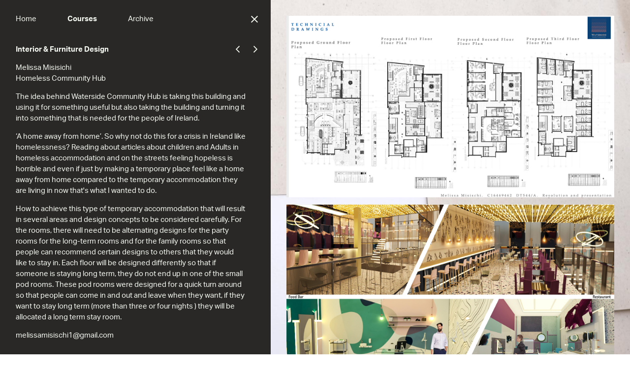

--- FILE ---
content_type: text/html
request_url: https://gradx.ie/2020/courses/interior-and-furniture-design/melissa-misisichi/homeless-community-hub/index.html
body_size: 6472
content:
<!doctype html>
<html lang="en-GB">
<head> 
<!--<base href="https://dscax.com/">--><!--[if lte IE 6]></base><![endif]-->
	<meta charset="utf-8">
    <meta http-equiv="x-ua-compatible" content="ie=edge">
	
	<title>Dublin School of Creative Arts | Homeless Community Hub</title>

	<meta name="description" content="The idea behind Waterside Community Hub is taking this building and using it for something useful but also taking the building and turning it into something that is needed for the people of Ireland." /> 
  
  <link rel="stylesheet" href="https://use.typekit.net/zfx2lfb.css">
	<link rel="stylesheet" href="../../../../themes/dscax2020/css/layout%EF%B9%96v32.css">

    <link rel="shortcut icon" href="../../../../themes/dscax2020/images/favicon.ico">
    <link rel="apple-touch-icon" href="../../../../themes/dscax2020/images/apple-touch-icon.png">
    
    <meta name="viewport" content="width=device-width, initial-scale=1">
    
    
	<meta property="og:image" content="https://dscax.com/themes/dscax2020/images/ogimage2020.png" />
	<meta property="og:image:secure_url" content="https://dscax.com/themes/dscax2020/images/ogimage2020.png" />


<meta property="og:image:type" content="image" />
<meta property="og:image:width" content="1200" />

<meta property="og:title" content="Dublin School of Creative Arts | Homeless Community Hub" />

<meta property="og:description" content="The idea behind Waterside Community Hub is taking this building and using it for something useful but also taking the building and turning it into something that is needed for the people of Ireland. ‘A home away from home’." />
    
    <script type="text/javascript" src="../../../../themes/dscax2020/javascript/min/custom-min%EF%B9%96v31.js"></script>
    
<!-- ======================================== Google Analytics Code -->
<!-- Global site tag (gtag.js) - Google Analytics -->
<script async="" src="https://www.googletagmanager.com/gtag/js?id=UA-118965446-2"></script><script>
  window.dataLayer = window.dataLayer || [];
  function gtag(){dataLayer.push(arguments);}
  gtag('js', new Date());

  gtag('config', 'UA-118965446-2');
</script>
<!-- ======================================== End of Google analytics code -->

</head>
	
<body class="homeless-community-hub fitvid" id="top">

<div class="sidebar active">

<div class="openclose ProjectPage" aria-hidden="true"></div>

<nav class="mainnav">
  
  
<!--   If real homepage -->
    
      
      <a href="../../../../home2.html" title="Home" class="topnav showhome link">Home</a>
      
    
 
  
  
<!--   If real homepage -->
    
      
      <a href="../../../index.html" title="Courses" class="topnav showcourses section">Courses</a>
      
    
 
  
  
<!--   If real homepage -->
    
      
      <a href="/archive" title="Archive" class="topnav link">Archive</a>
      
    
 
  
</nav><!-- end of topnav div -->


<!-- HOME -->
<article class="sidemain home">
  
  <section class="homecontent">
  <p>This year’s exhibition is different. As graduates, we have had to adapt to new and challenging circumstances. Moving to an online environment, we had to think of alternate ways to make our Graduate Exhibition come to life. In its translation into a digital space, the very real and tactile nature of the work we produce is obscured. In our daily lives, there is a sense of human and material touch which is equally obscured. Working from home, graduates are in a new environment. Their creative output extends into their domestic lives as their studies come to a close. It is the parallel between the materiality of our work and the absence of the sense touch that frames this year’s Graduate Exhibition.</p><p>This website presents the work of 102 graduating students from the TU Dublin School of Creative Arts, School of Mechanical and Design Engineering and School of Media. The exhibition represents the culmination of years of full-time study and gives our students the opportunity to showcase the results of their imagination, hard work, and creative skills.</p><p>Identity by <a href="../../../visual-communication/joana-ferreira/dust/index.html">Joana Ferreira</a>, <a href="../../../visual-communication/hugh-kavanagh/an-gheabhrog/index.html">Hugh Kavanagh</a>, <a href="../../../visual-communication/eva-martin/breaking-up-is-never-easy/index.html">Eva Martin</a>, <a href="../../../visual-communication/ben-nagle/greta-thunberg/index.html">Ben Nagle</a>.</p><p><a href="https://www.dit.ie/creativearts/" target="_blank">TU Dublin School of Creative Arts</a><br><a href="https://www.dit.ie/mechanicalanddesignengineering/" target="_blank">TU Dublin School of Mechanical and Design Engineering</a><br><a href="https://www.dit.ie/schoolofmedia/" target="_blank">TU Dublin School of Media</a></p>
  <footer class="homebase"></footer> 
  </section>
  
  
  
  <script>
  // show relevant nav on click
  $(".showhome").click(function(){ 
      $('.topnav').removeClass('selected');
      $(this).addClass('selected');
      $('.sidemain').removeClass('show');
      $('.home').addClass('show');
   });
	 </script>
  
</article>


<!-- MAIN COURSES PAGE -->
<nav class="sidemain courses">
  
    
    <a class="showcontemporary-visual-culture link">Contemporary Visual Culture</a>
    
    <a class="showcreative-and-cultural-industries link">Creative &amp; Cultural Industries</a>
    
    <a class="showfine-art link">Fine Art</a>
    
    <a class="showinterior-and-furniture-design section">Interior &amp; Furniture Design</a>
    
    <a class="showphotography link">Photography</a>
    
    <a class="showproduct-design link">Product Design</a>
    
    <a class="showvisual-art-sherkin link">Visual Art (Sherkin Island)</a>
    
    <a class="showvisual-communication link">Visual Communication</a>
    
    <a class="showvisual-merchandising link">Visual Merchandising</a>
    <!-- End of loop Children -->
    <script>
        // show relevant nav on click
        $(".showcourses").click(function(){ 
          $('.topnav').removeClass('selected');
          $(this).addClass('selected');
            $('.sidemain').removeClass('show');
            $('.courses').addClass('show');
  	      });
	      </script>
  
</nav>



  <!-- Individual Courses -->
  
    
      <nav class="sidemain contemporary-visual-culture">
        <h2>Contemporary Visual Culture</h2>
        
        <a href="../../../contemporary-visual-culture/roisin-cahill/text-based-project/index.html" class="link">Roisin  Cahill </a>
        
        <a href="../../../contemporary-visual-culture/joanna-galligan/promiscuous-girl/index.html" class="link">Joanna Galligan</a>
        
        <a href="../../../contemporary-visual-culture/aislinn-purcell/if-walls-could-talk-a-night-in-dublin-analysis-through-the-street-art-lens/index.html" class="link">Aislinn  Purcell </a>
        
        <a href="../../../contemporary-visual-culture/sadbh-scully/making-it-as-an-activist-craftivism-as-a-form-of-protestnew-project-page/index.html" class="link">Sadbh  Scully </a>
        
        <a href="../../../contemporary-visual-culture/imogen-sweeney/talking-points/index.html" class="link">Imogen Sweeney</a>
        <!-- End of loop Children -->
      </nav>
      <script>
        // show relevant nav on click
        $(".showcontemporary-visual-culture").click(function(){ 
            $('.sidemain').removeClass('show');
            $('.contemporary-visual-culture').addClass('show');
  	      });
	      </script>
    
      <nav class="sidemain creative-and-cultural-industries">
        <h2>Creative &amp; Cultural Industries</h2>
        
        <a href="../../../creative-and-cultural-industries/kate-burke/cultural-artefacts/index.html" class="link">Kate Burke</a>
        
        <a href="../../../creative-and-cultural-industries/emma-carroll/punk-style-what-happens-when-an-ethos-becomes-a-look/index.html" class="link">Emma Carroll</a>
        
        <a href="../../../creative-and-cultural-industries/lauren-ray/irish-music-festivals-in-the-21st-century/index.html" class="link">Lauren Ray</a>
        <!-- End of loop Children -->
      </nav>
      <script>
        // show relevant nav on click
        $(".showcreative-and-cultural-industries").click(function(){ 
            $('.sidemain').removeClass('show');
            $('.creative-and-cultural-industries').addClass('show');
  	      });
	      </script>
    
      <nav class="sidemain fine-art">
        <h2>Fine Art</h2>
        
        <a href="../../../fine-art/mohamed-taha/memories-in-landscape/index.html" class="link">Mohamed Taha</a>
        
        <a href="../../../fine-art/michelle-malone/summer-project/index.html" class="link">Michelle Malone</a>
        
        <a href="../../../fine-art/megan-maguire/figures-from-photojournalism-and-advertising-in-national-geographic/index.html" class="link">Megan Maguire</a>
        
        <a href="../../../fine-art/beata-blaszczok/hidden-beauty-of-plants/index.html" class="link">Beata Blaszczok</a>
        
        <a href="../../../fine-art/aj-higgins/we-will-bounce-back-until-then-stay-2m-apart/index.html" class="link">Aj Higgins</a>
        <!-- End of loop Children -->
      </nav>
      <script>
        // show relevant nav on click
        $(".showfine-art").click(function(){ 
            $('.sidemain').removeClass('show');
            $('.fine-art').addClass('show');
  	      });
	      </script>
    
      <nav class="sidemain interior-and-furniture-design">
        <h2>Interior &amp; Furniture Design</h2>
        
        <a href="../../niamh-connolly/alliance-apprenticeship-school/index.html" class="link">Niamh Connolly</a>
        
        <a href="../../jenna-hilton/turin-university-interior-design-thesis/index.html" class="link">Jenna Hilton</a>
        
        <a href="../../sandra-kapturkiewicz/the-restoration-hotel/index.html" class="link">Sandra Kapturkiewicz</a>
        
        <a href="../../ekaterine-khetaguri/strings-private-members-club/index.html" class="link">Ekaterine Khetaguri</a>
        
        <a href="../../fin-lau/sling-nesting-table/index.html" class="link">Fin Lau</a>
        
        <a href="../../patrycja-makowska/milan-living-complex/index.html" class="link">Patrycja Makowska</a>
        
        <a href="../../katarzyna-sandecka/loft-apartment/index.html" class="link">Katarzyna Sandecka</a>
        
        <a href="../../anna-skowron/inna-hotel/index.html" class="link">Anna Skowron</a>
        
        <a href="../../yasmin-sodeau/interior-design-of-an-arts-and-culture-centre/index.html" class="link">Yasmin Sodeau</a>
        
        <a href="../../anyamanee-thungsombat/serendipity-condo-hotel/index.html" class="link">Anyamanee Thungsombat</a>
        
        <a href="index.html" class="section">Melissa Misisichi</a>
        
        <a href="../../raymond-carter/life-cycle-thinking/index.html" class="link">Raymond Carter</a>
        <!-- End of loop Children -->
      </nav>
      <script>
        // show relevant nav on click
        $(".showinterior-and-furniture-design").click(function(){ 
            $('.sidemain').removeClass('show');
            $('.interior-and-furniture-design').addClass('show');
  	      });
	      </script>
    
      <nav class="sidemain photography">
        <h2>Photography</h2>
        
        <a href="../../../photography/eimear-bradley/macguffin/index.html" class="link">Eimear Bradley</a>
        
        <a href="../../../photography/tamara-gonzalez/performing-gender/index.html" class="link">Tamara Gonzalez</a>
        
        <a href="../../../photography/vincent-lillis/added-and-removed/index.html" class="link">Vincent  Lillis </a>
        
        <a href="../../../photography/christopher-synnott/internet-of-nothings/index.html" class="link">Christopher Synnott</a>
        
        <a href="../../../photography/izabela-szczutkowska/lets-take-the-wrong-way-home/index.html" class="link">Izabela  Szczutkowska </a>
        
        <a href="../../../photography/alyssa-talento/segregate/index.html" class="link">Alyssa  Talento </a>
        
        <a href="../../../photography/niamh-tiernan/help/index.html" class="link">Niamh Tiernan</a>
        
        <a href="../../../photography/aoife-tighe/burial/index.html" class="link">Aoife Tighe</a>
        <!-- End of loop Children -->
      </nav>
      <script>
        // show relevant nav on click
        $(".showphotography").click(function(){ 
            $('.sidemain').removeClass('show');
            $('.photography').addClass('show');
  	      });
	      </script>
    
      <nav class="sidemain product-design">
        <h2>Product Design</h2>
        
        <a href="../../../product-design/eimear-moore/therm/index.html" class="link">Eimear Moore</a>
        
        <a href="../../../product-design/adesope-adeniranye/it-starts-with-me/index.html" class="link">Adesope Adeniranye</a>
        
        <a href="../../../product-design/aoife-morrissey/kapiti/index.html" class="link">Aoife  Morrissey</a>
        
        <a href="../../../product-design/brian-richards/memo/index.html" class="link">Brian Richards</a>
        
        <a href="../../../product-design/ciaran-conlan/trail/index.html" class="link">Ciaran Conlan</a>
        
        <a href="../../../product-design/david-furlong/design-by/index.html" class="link">David Furlong</a>
        
        <a href="../../../product-design/eoghan-mulholland/how-are-your-hands/index.html" class="link">Eoghan Mulholland </a>
        
        <a href="../../../product-design/gearoid-cronin/core/index.html" class="link">Gearoid Cronin</a>
        
        <a href="../../../product-design/jennifer-henderson/a-project-based-on-accessibility-within-makeup-products/index.html" class="link">Jennifer Henderson</a>
        
        <a href="../../../product-design/luke-mcdonnell/allay/index.html" class="link">Luke Mcdonnell</a>
        
        <a href="../../../product-design/sarah-kavanagh/spot-it/index.html" class="link">Sarah  Kavanagh </a>
        
        <a href="../../../product-design/sean-flanagan/kneet-plus/index.html" class="link">Sean Flanagan</a>
        
        <a href="../../../product-design/vinh-truong/enso-the-guided-play-toolkit/index.html" class="link">Vinh Truong</a>
        <!-- End of loop Children -->
      </nav>
      <script>
        // show relevant nav on click
        $(".showproduct-design").click(function(){ 
            $('.sidemain').removeClass('show');
            $('.product-design').addClass('show');
  	      });
	      </script>
    
      <nav class="sidemain visual-art-sherkin">
        <h2>Visual Art (Sherkin Island)</h2>
        
        <a href="../../../visual-art-sherkin/deirdre-archbold/the-purposeful-resistance-of-my-throat/index.html" class="link">Deirdre Archbold</a>
        
        <a href="../../../visual-art-sherkin/ann-burns/network-a-mode-of-being/index.html" class="link">Ann Burns</a>
        
        <a href="../../../visual-art-sherkin/guy-dalton/doubles/index.html" class="link">Guy Dalton</a>
        
        <a href="../../../visual-art-sherkin/vicki-davis/emotional-knot/index.html" class="link">Vicki Davis</a>
        
        <a href="../../../visual-art-sherkin/margaret-flynn/driftwood-art/index.html" class="link">Margaret Flynn</a>
        
        <a href="../../../visual-art-sherkin/katie-nolan/do-you-see-what-i-mean/index.html" class="link">Katie Nolan</a>
        
        <a href="../../../visual-art-sherkin/sinead-mccormick/intangible-interconnections-2020/index.html" class="link">Sinead McCormick</a>
        
        <a href="../../../visual-art-sherkin/sylwia-migdal/in-the-blink-of-my-ear/index.html" class="link">Sylwia Migdal </a>
        
        <a href="../../../visual-art-sherkin/faye-sherriff/illud-sum-what-am-i/index.html" class="link">Faye Sherriff</a>
        
        <a href="../../../visual-art-sherkin/carole-dolan-weed/an-irrational-constant/index.html" class="link">Carole  Dolan Weed</a>
        <!-- End of loop Children -->
      </nav>
      <script>
        // show relevant nav on click
        $(".showvisual-art-sherkin").click(function(){ 
            $('.sidemain').removeClass('show');
            $('.visual-art-sherkin').addClass('show');
  	      });
	      </script>
    
      <nav class="sidemain visual-communication">
        <h2>Visual Communication</h2>
        
        <a href="../../../visual-communication/robert-adamson/one-the-bike-share-brand/index.html" class="link">Robert Adamson</a>
        
        <a href="../../../visual-communication/cliona-bray/innerself/index.html" class="link">Cliona Bray</a>
        
        <a href="../../../visual-communication/jonathan-barrett/an-illustrated-mixtape/index.html" class="link">Jonathan Barrett</a>
        
        <a href="../../../visual-communication/conor-chaney/bike-loop/index.html" class="link">Conor Chaney</a>
        
        <a href="../../../visual-communication/jack-craig/ordinary-man/index.html" class="link">Jack Craig</a>
        
        <a href="../../../visual-communication/daniel-deans/working-class-in-graphic-design/index.html" class="link">Daniel Deans</a>
        
        <a href="../../../visual-communication/niamh-dignam/doso/index.html" class="link">Niamh Dignam</a>
        
        <a href="../../../visual-communication/nadia-dzagmaidze/d-and-ad-typographic-notes-the-empowerment-of-music/index.html" class="link">Nadia Dzagmaidze</a>
        
        <a href="../../../visual-communication/joana-ferreira/dust/index.html" class="link">Joana Ferreira</a>
        
        <a href="../../../visual-communication/laura-ganter/no-wire-hangers-ever/index.html" class="link">Laura Ganter</a>
        
        <a href="../../../visual-communication/sam-geraghty/how-to-write-a-love-song/index.html" class="link">Sam Geraghty</a>
        
        <a href="../../../visual-communication/killian-gleeson/charging-flock-connecting-with-nature/index.html" class="link">Killian Gleeson</a>
        
        <a href="../../../visual-communication/kexin-huang/young-tea/index.html" class="link">Kexin Huang</a>
        
        <a href="../../../visual-communication/ciara-howard/never-too/index.html" class="link">Ciara Howard</a>
        
        <a href="../../../visual-communication/raha-jamal/arabizi/index.html" class="link">Raha Jamal</a>
        
        <a href="../../../visual-communication/hugh-kavanagh/an-gheabhrog/index.html" class="link">Hugh Kavanagh</a>
        
        <a href="../../../visual-communication/conor-maguidhir/where-love-lived/index.html" class="link">Conor Maguidhir</a>
        
        <a href="../../../visual-communication/eva-martin/breaking-up-is-never-easy/index.html" class="link">Eva Martin</a>
        
        <a href="../../../visual-communication/siobhan-mcgovern/migration/index.html" class="link">Siobhan McGovern</a>
        
        <a href="../../../visual-communication/luke-mcsweeney/creative-therapy/index.html" class="link">Luke McSweeney</a>
        
        <a href="../../../visual-communication/michelle-mcloughlin/strandhill-co-sligo/index.html" class="link">Michelle McLoughlin</a>
        
        <a href="../../../visual-communication/hannah-monaghan/idle-clothing/index.html" class="link">Hannah Monaghan</a>
        
        <a href="../../../visual-communication/sarah-murphy/think-independently-together/index.html" class="link">Sarah Murphy</a>
        
        <a href="../../../visual-communication/ben-nagle/greta-thunberg/index.html" class="link">Ben Nagle</a>
        
        <a href="../../../visual-communication/lisa-obrien/she-decides-to-play/index.html" class="link">Lisa O’Brien</a>
        
        <a href="../../../visual-communication/zoe-obyrne/nike-plus-excel/index.html" class="link">Zoe O’Byrne</a>
        
        <a href="../../../visual-communication/eve-ocallaghan/istd-climate-typo-action/index.html" class="link">Eve O’Callaghan</a>
        
        <a href="../../../visual-communication/princess-oconnor/smile-journey-an-orthodontic-service/index.html" class="link">Princess O’Connor</a>
        
        <a href="../../../visual-communication/saoirse-ryan/why-did-you-decide-to-leave-ireland/index.html" class="link">Saoirse  Ryan</a>
        
        <a href="../../../visual-communication/hannah-scott/philosophia/index.html" class="link">Hannah Scott</a>
        
        <a href="../../../visual-communication/phoebe-sheridan/climate-typo-action/index.html" class="link">Phoebe Sheridan</a>
        
        <a href="../../../visual-communication/jake-skelly/the-streak/index.html" class="link">Jake Skelly</a>
        
        <a href="../../../visual-communication/sarah-sullivan/here-for-a-limited-time-only/index.html" class="link">Sarah Sullivan</a>
        
        <a href="../../../visual-communication/ruifeng-wang/dublin-bike-idenitity-design/index.html" class="link">Ruifeng Wang</a>
        
        <a href="../../../visual-communication/yu-zhou/save/index.html" class="link">Yu Zhou</a>
        
        <a href="../../../visual-communication/bingyi-zhang/explore/index.html" class="link">Bingyi Zhang</a>
        
        <a href="../../../visual-communication/junfeng-zhang/the-green-door/index.html" class="link">Junfeng Zhang</a>
        <!-- End of loop Children -->
      </nav>
      <script>
        // show relevant nav on click
        $(".showvisual-communication").click(function(){ 
            $('.sidemain').removeClass('show');
            $('.visual-communication').addClass('show');
  	      });
	      </script>
    
      <nav class="sidemain visual-merchandising">
        <h2>Visual Merchandising</h2>
        
        <a href="../../../visual-merchandising/danielle-andrade/major-project-display/index.html" class="link">Danielle Andrade</a>
        
        <a href="../../../visual-merchandising/niamh-finegan/form-and-texture/index.html" class="link">Niamh Finegan</a>
        
        <a href="../../../visual-merchandising/charlotte-gaughran/athena-wave/index.html" class="link">Charlotte Gaughran</a>
        
        <a href="../../../visual-merchandising/yousra-kechkar/summer-sanctuary/index.html" class="link">Yousra Kechkar</a>
        
        <a href="../../../visual-merchandising/paula-mcardle/honeycomb-virtual-window-installation-for-house-of-ireland-store/index.html" class="link">Paula McArdle</a>
        
        <a href="../../../visual-merchandising/laura-mcauliffe/savida-in-santorini/index.html" class="link">Laura McAuliffe</a>
        
        <a href="../../../visual-merchandising/brianna-murphy/the-sustainable-playground/index.html" class="link">Brianna Murphy</a>
        
        <a href="../../../visual-merchandising/emma-murphy/pink-pepper/index.html" class="link">Emma Murphy</a>
        
        <a href="../../../visual-merchandising/jessica-oneill/a-butterfly-scene/index.html" class="link">Jessica O&#039;Neill</a>
        
        <a href="../../../visual-merchandising/niamh-oreilly/piping-hot/index.html" class="link">Niamh O&#039;Reilly</a>
        
        <a href="../../../visual-merchandising/ciara-osullivan/perrie-mannequins/index.html" class="link">Ciara O&#039;Sullivan</a>
        
        <a href="../../../visual-merchandising/megan-rankin/eco-park/index.html" class="link">Megan Rankin</a>
        <!-- End of loop Children -->
      </nav>
      <script>
        // show relevant nav on click
        $(".showvisual-merchandising").click(function(){ 
            $('.sidemain').removeClass('show');
            $('.visual-merchandising').addClass('show');
  	      });
	      </script>
    
  




<!-- Project Pages side content -->

<article class="sidemain homeless-community-hub">
  
  <nav class="projectnavigation">
  <a class="prev" href="../../anyamanee-thungsombat/serendipity-condo-hotel/index.html"></a>
  <a class="next" href="../../raymond-carter/life-cycle-thinking/index.html"></a>
  </nav>
  
  
  <p><a href="../../index.html" class="strong current">Interior &amp; Furniture Design</a></p>
  <p>Melissa Misisichi<br>Homeless Community Hub</p>
  
  <section class="content">
  <p>The idea behind Waterside Community Hub is taking this building and using it for something useful but also taking the building and turning it into something that is needed for the people of Ireland.</p><p>‘A home away from home’. So why not do this for a crisis in Ireland like homelessness? Reading about articles about children and Adults in homeless accommodation and on the streets feeling hopeless is horrible and even if just by making a temporary place feel like a home away from home compared to the temporary accommodation they are living in now that's what I wanted to do.</p><p>How to achieve this type of temporary accommodation that will result in several areas and design concepts to be considered carefully. For the rooms, there will need to be alternating designs for the party rooms for the long-term rooms and for the family rooms so that people can recommend certain designs to others that they would like to stay in. Each floor will be designed differently so that if someone is staying long term, they do not end up in one of the small pod rooms. These pod rooms were designed for a quick turn around so that people can come in and out and leave when they want, if they want to stay long term (more than three or four nights ) they will be allocated a long term stay room.</p>
  </section>
  
  
  <p>
      <a href="mailto:melissamisischi1@gmail.com ">melissamisischi1@gmail.com </a>
      </p>

</article>





<!-- ARCHIVE -->
<nav class="sidemain archive">
  
    
    <a href="https://dscax.com/2019" target="_blank">Graduate Exhibition 2019</a>
    
    <a href="https://dscax.com/2018" target="_blank">Graduate Exhibition 2018</a>
    
    <a href="https://dscax.com/assets/Archive/2017-DIT-Catalogue-SPREADS.pdf" target="_blank">Graduate Exhibition 2017</a>
    
    <a href="https://dscax.com/assets/Archive/2016-DIT-Catalogue-SPREADS.pdf" target="_blank">Graduate Exhibition 2016</a>
    
    <a href="https://dscax.com/assets/Archive/2015-DIT-Catalogue-SPREADS.pdf" target="_blank">Graduate Exhibition 2015</a>
    
    <a href="https://dscax.com/assets/Archive/2014-DIT-Catalogue-SPREADS.pdf" target="_blank">Graduate Exhibition 2014</a>
    
    <a href="https://dscax.com/assets/Archive/2013-DIT-Catalogue-web.pdf" target="_blank">Graduate Exhibition 2013</a>
    <!-- End of loop ArchiveBlocks -->
    <script>
    // show relevant nav on click
    $(".showarchive").click(function(){ 
      $('.topnav').removeClass('selected');
      $(this).addClass('selected');
        $('.sidemain').removeClass('show');
        $('.archive').addClass('show');
     });
	 </script>
  
</nav>


</div>

<div class="background"></div>

<div class="projectcontainer open">
  
  
  
  
  
  
     <img src="../../../../assets/courses/interior-and-furniture-design/melissa-misisichi/homeless-community-hub/Screenshot-2020-05-28-at-23.36.37-1650-copy.jpg" alt=" by Screenshot 2020 05 28 at 23.36.37 1650 copy" class="orientation2" />
  
     <img src="../../../../assets/courses/interior-and-furniture-design/melissa-misisichi/homeless-community-hub/Screenshot-2020-05-28-at-23.35.53-1650-copy.jpg" alt=" by Screenshot 2020 05 28 at 23.35.53 1650 copy" class="orientation2" />
  
     <img src="../../../../assets/courses/interior-and-furniture-design/melissa-misisichi/homeless-community-hub/Screenshot-2020-05-28-at-23.35.42-1650-copy.jpg" alt=" by Screenshot 2020 05 28 at 23.35.42 1650 copy" class="orientation2" />
  
     <img src="../../../../assets/courses/interior-and-furniture-design/melissa-misisichi/homeless-community-hub/Screenshot-2020-05-28-at-23.36.06-1650-copy.jpg" alt=" by Screenshot 2020 05 28 at 23.36.06 1650 copy" class="orientation2" />
  
  
  
<!--   PROJECT TEXT AREA -->
  
  


<!-- MORE VIDEOS -->
   
   
  


</div><!-- end of projectcontainer -->



<!-- ======================================== For responsive video sizes -->
<script src="../../../../themes/dscax2020/javascript/min/jquery.fitvids-min.js"></script>
<script>
  $(document).ready(function(){
    // Target your .container, .wrapper, .post, etc.
    $(".fitvid").fitVids();
  }); 
</script>
<!-- ======= -->

<!-- Initially show sidebar in open state -->
<script>
$(document).ready(function(){
  
  $('.sidebar').addClass('active');
  
  //highlhght courses in topnav
  $('.showcourses').addClass('selected');
  
});// Closing the main document ready function
</script>


</body>

<!-- Control which sidebar item is initially shown -->
<script>
$(document).ready(function(){
  
  $('.homeless-community-hub').addClass('show');
  $('.showhomeless-community-hub').addClass('selected');
  
});// Closing the main document ready function
</script>

</html>

--- FILE ---
content_type: text/css
request_url: https://gradx.ie/2020/themes/dscax2020/css/layout%EF%B9%96v32.css
body_size: 5715
content:
/*! based on normalize.css v3.0.3 | MIT License | github.com/necolas/normalize.css */*{box-sizing:border-box}html{font-family:sans-serif;-ms-text-size-adjust:100%;-webkit-text-size-adjust:100%}html,body{margin:0}div,article,aside,details,figcaption,figure,footer,header,hgroup,main,menu,nav,section,summary{display:block;box-sizing:border-box}a{background-color:transparent}a:active,a:hover{outline:0}b,strong{font-weight:bold}sub,sup{font-size:75%;line-height:0;position:relative;vertical-align:baseline}sup{top:-0.5em}sub{bottom:-0.25em}img{max-width:100%;width:auto\9;height:auto;vertical-align:middle;border:0;-ms-interpolation-mode:bicubic}svg:not(:root){overflow:hidden}figure{margin:0px}hr{box-sizing:content-box;height:0}pre{overflow:auto}code,kbd,pre,samp{font-family:monospace, monospace;font-size:1em}button,input,optgroup,select,textarea{color:inherit;font:inherit;margin:0}button{overflow:visible}button,select{text-transform:none}button,html input[type="button"],input[type="reset"],input[type="submit"]{-webkit-appearance:button;cursor:pointer}button[disabled],html input[disabled]{cursor:default}button::-moz-focus-inner,input::-moz-focus-inner{border:0;padding:0}input{line-height:normal}input[type="checkbox"],input[type="radio"]{box-sizing:border-box;padding:0}input[type="number"]::-webkit-inner-spin-button,input[type="number"]::-webkit-outer-spin-button{height:auto}input[type="search"]{-webkit-appearance:textfield;box-sizing:content-box}input[type="search"]::-webkit-search-cancel-button,input[type="search"]::-webkit-search-decoration{-webkit-appearance:none}fieldset{border:none;margin:0;padding:0}legend{border:0;padding:0}textarea{overflow:auto}optgroup{font-weight:bold}table{border-collapse:collapse;border-spacing:0}td,th{padding:0}::-moz-selection{background:#b3d4fc;text-shadow:none}::selection{background:#b3d4fc;text-shadow:none}hr{display:block;height:1px;border:0;border-top:1px solid #ccc;margin:1em 0;padding:0}audio,canvas,iframe,img,svg,video{vertical-align:middle}fieldset{border:0;margin:0;padding:0}body{margin:0px;padding:0px;font-family:"aktiv-grotesk",Helvetica,Arial,sans-serif;font-size:15px;line-height:22px;color:#F5FAF2;font-weight:400;background-color:#FFF;min-height:100vh;min-height:-webkit-fill-available;-webkit-font-smoothing:antialiased;-moz-osx-font-smoothing:grayscale}@media (max-width: 1320px){body{font-size:15px;line-height:22px}}p{margin:0;padding:0px 0px 15px 0px}br{padding:0;margin:0;line-height:15px}strong,.strong{font-weight:700}hr{display:block;height:1px;border:0;border-top:1px solid #F5FAF2;margin:10px 0px 0px 0px;padding:0px 0px 30px 0px}a{color:#F5FAF2;text-decoration:none}a:hover{color:#F5FAF2;text-decoration:none;font-weight:700}h1,h2,h3,h4,h5,h6{font-family:"aktiv-grotesk",Helvetica,Arial,sans-serif;font-size:15px;line-height:22px;color:#F5FAF2;font-weight:700;color:#F5FAF2;margin:0px}@media (max-width: 1320px){h1,h2,h3,h4,h5,h6{font-size:15px;line-height:22px}}h1{padding:0px 0px 15px 0px}h2{padding:0px 0px 15px 0px}h3{padding:0px 0px 15px 0px}p+h2{padding-top:11px}p+h3{padding-top:11px}.container{position:relative;z-index:3;margin:0px 0px 0px 58px;color:#2A2827}.background{position:fixed;z-index:-1;top:0;left:0;width:100%;height:100vh;overflow:hidden;background-image:url(../images/background.jpg);background-size:cover;background-position:center bottom}.textholder{margin:122px auto 60px auto;width:100%;max-width:866px;padding:0px 30px 0px 30px;color:#2A2827}.unsupported-browser{display:none;background-color:yellow;padding:90px;position:absolute;top:90px;left:0;right:0;margin:0 auto;z-index:999;font-size:20px;line-height:30px;text-align:center;color:#2A2827}.unsupported-browser span{font-weight:700}.unsupported-browser .button{display:inline-block;background-color:#2A2827;padding:15px 20px;margin:20px 0px 0px 0px;border-radius:10px}.sidebar{position:fixed;top:0;right:calc(100% - 58px);width:35%;max-width:620px;height:100vh;overflow-y:scroll;scrollbar-width:none;background-color:#2A2827;z-index:50;transition:all 0.3s}.sidebar::-webkit-scrollbar{display:none}@media (max-width: 1320px){.sidebar{width:43%;right:calc(100% - 50px)}}@media (max-width: 1010px){.sidebar{width:70%}}@media (max-width: 660px){.sidebar{width:90%;left:auto;right:calc(100% - 36px)}}.sidebar .openclose{position:absolute;right:0;width:58px;height:100vh;background-image:url(../images/icons/arrow-right.svg);background-repeat:no-repeat;background-size:8px;background-position:right 26px top 56px;cursor:pointer;z-index:3}@media (max-width: 1320px){.sidebar .openclose{width:50px;background-position:right 22px top 32px}}@media (max-width: 660px){.sidebar .openclose{width:36px;background-position:right 15px top 32px}}.sidebar .mainnav{position:absolute;top:56px;left:56px;line-height:15px;margin-top:-1px}.sidebar .mainnav a{display:inline-block;vertical-align:top;margin-right:60px;cursor:pointer}.sidebar .mainnav a:after{display:block;content:attr(title);font-weight:700;height:1px;color:transparent;overflow:hidden;visibility:hidden}.sidebar .mainnav a.last{margin-right:0px}.sidebar .mainnav a.selected{font-weight:700}@media (max-width: 1320px){.sidebar .mainnav{left:32px;top:32px}}@media (max-width: 660px){.sidebar .mainnav{z-index:0}.sidebar .mainnav a{margin-right:40px}}@media (max-width: 360px){.sidebar .mainnav a{margin-right:26px}}.sidebar .sidemain{position:absolute;top:122px;left:56px;width:calc(100% - 60px - 58px);margin-right:58px;padding-bottom:40px;display:none}.sidebar .sidemain.show{display:block}.sidebar .sidemain a{display:block;cursor:pointer}.sidebar .sidemain .content a{display:inline-block}.sidebar .sidemain .homecontent a{display:inline-block}@media (max-width: 1320px){.sidebar .sidemain{top:90px;left:32px;width:calc(100% - 32px - 50px)}}@media (max-width: 660px){.sidebar .sidemain{top:90px;width:calc(100% - 32px - 36px);padding-bottom:90px}}.sidebar .projectnavigation{display:none;position:absolute;text-align:right;font-size:0;top:-4px;right:-41px;z-index:6}@media (max-width: 1320px){.sidebar .projectnavigation{right:-33px}}@media (max-width: 660px){.sidebar .projectnavigation{right:-26px}}.sidebar .projectnavigation a.prev,.sidebar .projectnavigation a.next{display:inline-block;vertical-align:top;width:28px;height:28px;background-image:url(../images/icons/arrow-right.svg);background-size:8px;background-position:center center;background-repeat:no-repeat}.sidebar .projectnavigation a.prev{background-image:url(../images/icons/arrow-left.svg);margin-right:8px}.sidebar .projectnavigation a.disabled{opacity:0.5;cursor:not-allowed}.sidebar.active{left:0}.sidebar.active .openclose{background-image:url(../images/icons/close.svg);background-size:14px;background-position:right 30px top 56px}@media (max-width: 1320px){.sidebar.active .openclose{width:50px;background-position:right 26px top 32px}}@media (max-width: 660px){.sidebar.active .openclose{width:36px;background-position:right 19px top 32px}}.sidebar.active .projectnavigation{display:block}@media (max-width: 1320px){.sidebar.active{width:43%}}@media (max-width: 1010px){.sidebar.active{width:70%}}@media (max-width: 660px){.sidebar.active{width:90%}.sidebar.active .openclose.ProjectPage:before{content:'View';z-index:0;text-align:right;font-family:"aktiv-grotesk", Helvetica, Arial, sans-serif;font-size:15px;line-height:22px;color:#F5FAF2;line-height:15px;position:absolute;top:32px;margin-top:-4px;right:15px;width:60px;height:24px;background-color:#2A2827;opacity:0;-webkit-animation:pulse linear infinite;animation:pulse linear infinite;-webkit-animation-duration:4s;animation-duration:4s;-webkit-animation-delay:1s;animation-delay:1s;-webkit-animation-fill-mode:none;animation-fill-mode:none;-webkit-animation-play-state:running;animation-play-state:running}}@media (max-width: 660px) and (max-width: 1320px){.sidebar.active .openclose.ProjectPage:before{font-size:15px;line-height:22px}}@-webkit-keyframes pulse{0%{opacity:0}8%{opacity:1}16%{opacity:1}24%{opacity:0}100%{opacity:0}}@keyframes pulse{0%{opacity:0}8%{opacity:1}16%{opacity:1}24%{opacity:0}100%{opacity:0}}@-webkit-keyframes slideIn{from{right:100%}to{right:calc(100% - 58px)}}@keyframes slideIn{from{right:100%}to{right:calc(100% - 58px)}}@media (max-width: 1320px){@-webkit-keyframes slideIn{from{right:100%}to{right:calc(100% - 50px)}}@keyframes slideIn{from{right:100%}to{right:calc(100% - 50px)}}}@media (max-width: 660px){@-webkit-keyframes slideIn{from{right:100%}to{right:calc(100% - 36px)}}@keyframes slideIn{from{right:100%}to{right:calc(100% - 36px)}}}.home .sidebar{right:100%;-webkit-animation:slideIn ease-in 1;animation:slideIn ease-in 1;-webkit-animation-fill-mode:forwards;animation-fill-mode:forwards;-webkit-animation-duration:0.5s;animation-duration:0.5s;-webkit-animation-delay:4s;animation-delay:4s}.sidemain.home:after{display:block;content:'';width:280px;height:65px;background-image:url(../images/TUD-logo.png);background-repeat:no-repeat;background-position:left bottom;background-size:contain;position:static;margin-top:30px}@-webkit-keyframes fadeIn{from{opacity:0}to{opacity:1}}@keyframes fadeIn{from{opacity:0}to{opacity:1}}@-webkit-keyframes fadeOut{from{opacity:1}to{opacity:0}}@keyframes fadeOut{from{opacity:1}to{opacity:0}}@-webkit-keyframes hideAfter{from{display:block}to{display:none}}@keyframes hideAfter{from{display:block}to{display:none}}.fadein{opacity:0;-webkit-animation:fadeIn ease-in 1;animation:fadeIn ease-in 1;-webkit-animation-fill-mode:forwards;animation-fill-mode:forwards;-webkit-animation-duration:1s;animation-duration:1s;-webkit-animation-delay:8s;animation-delay:8s}.fadeout{opacity:1;-webkit-animation:fadeOut ease-in 1;animation:fadeOut ease-in 1;-webkit-animation-fill-mode:forwards;animation-fill-mode:forwards;-webkit-animation-duration:1s;animation-duration:1s;-webkit-animation-delay:10.5s;animation-delay:10.5s}.mobilefadeout{opacity:1;-webkit-animation:fadeOut ease-in 1;animation:fadeOut ease-in 1;-webkit-animation-fill-mode:forwards;animation-fill-mode:forwards;-webkit-animation-duration:1s;animation-duration:1s;-webkit-animation-delay:9s;animation-delay:9s}.homevideo{position:fixed;top:0;left:58px;width:calc(100% - 58px);z-index:0;height:100vh;overflow:hidden;background-size:cover;background-position:left bottom;margin:0;padding:0;font-size:0;-webkit-clip-path:inset(56px);clip-path:inset(56px)}@media (max-width: 1320px){.homevideo{left:50px;width:calc(100% - 50px);-webkit-clip-path:inset(32px);clip-path:inset(32px)}}@media (max-width: 660px){.homevideo{left:36px;width:calc(100% - 36px)}}.homevideo iframe.desktop{display:none;width:100vw;height:56.25vw;min-height:100vh;min-width:177.77vh;position:absolute;bottom:0;left:0;z-index:0}@media (min-width: 1010px){.homevideo iframe.desktop{display:block}}.homevideo iframe.mobile{display:block;width:100vw;height:100vw;min-height:100vh;min-width:100vh;position:absolute;bottom:0;left:0;z-index:0}@media (min-width: 1010px){.homevideo iframe.mobile{display:none}}.homebackground{position:fixed;z-index:1;top:0;left:0;width:100%;height:100vh;overflow:hidden;background-image:url(../images/background-mobile.jpg);background-size:cover;background-position:center bottom;mix-blend-mode:multiply}@media (min-width: 1010px){.homebackground{background-image:url(../images/background.jpg)}}.initialvideo{position:fixed;top:0;left:0;width:100%;z-index:4;height:100vh;overflow:hidden;background-size:cover;background-position:left top;margin:0;padding:0;font-size:0}.initialvideo iframe.desktop{display:none;width:100vw;height:56.25vw;min-height:100vh;min-width:177.77vh;position:absolute;top:0;left:0;z-index:0}@media (min-width: 1010px){.initialvideo iframe.desktop{display:block}}.initialvideo iframe.mobile{display:block;width:100vw;height:100vw;min-height:100vh;min-width:100vh;position:absolute;top:0;left:0;z-index:0;opacity:1}@media (min-width: 1010px){.initialvideo iframe.mobile{display:none}}.projectcontainer{position:relative;z-index:3;width:100%;margin:0;padding:56px;padding-left:114px;color:#2A2827;transition:all 0.3s;font-size:0}@media (max-width: 1320px){.projectcontainer{padding:32px;padding-left:82px}}@media (max-width: 660px){.projectcontainer{padding-left:68px}}@media (max-width: 390px){.projectcontainer{padding:24px;padding-left:60px}}.projectcontainer.open{padding-left:calc(56px + 35%)}@media (max-width: 1320px){.projectcontainer.open{padding:32px;padding-left:calc(32px + 43%)}}@media (max-width: 1010px){.projectcontainer.open{padding-left:82px}}@media (max-width: 660px){.projectcontainer.open{padding-left:68px}}@media (max-width: 390px){.projectcontainer.open{padding:24px;padding-left:60px}}@media (min-width: 1772px){.projectcontainer.open{padding-left:calc(56px + 620px)}}.projectcontainer img,.projectcontainer .videoframe{display:block;margin:0px 0px 14px 0px;width:100%}.projectcontainer img.orientation1{width:calc(50% - 7px);margin-right:14px;display:inline-block;vertical-align:top}@media (max-width: 660px){.projectcontainer img.orientation1{width:100%;display:block;margin-right:0}}.projectcontainer img.orientation1+img.orientation1{margin-right:0}.textarea{margin:0px auto 14px auto;width:100%;text-align:center;padding:97px 80px 96px 80px;background-color:rgba(245,250,242,0.8)}.textarea .textinner{margin:0 auto;text-align:left;width:100%;max-width:866px;color:#2A2827;font-size:22px;line-height:31px}.textarea .textinner h1,.textarea .textinner h2,.textarea .textinner h3,.textarea .textinner h4{font-size:22px;line-height:31px}.textarea .textinner p,.textarea .textinner a,.textarea .textinner h1,.textarea .textinner h2,.textarea .textinner h3,.textarea .textinner h4{color:#2A2827}.textarea .textinner a{text-decoration:underline}.textarea .textinner a:hover{text-decoration:none;font-weight:normal;opacity:0.8}.textarea .textinner ul,.textarea .textinner ol{margin:0px 0px 20px 0px;padding:0px 0px 0px 0px}.textarea .textinner li{margin:0px 0px 2px 0px;padding:0px 0px 8px 15px;text-indent:-15px;list-style:none}.textarea .textinner li:before{content:"•";padding:0px 10px 0px 0px;font-weight:bold;color:#2A2827}@media (max-width: 1440px){.projectcontainer.open .textarea .textinner{font-size:19px;line-height:28px}.projectcontainer.open .textarea .textinner h1,.projectcontainer.open .textarea .textinner h2,.projectcontainer.open .textarea .textinner h3,.projectcontainer.open .textarea .textinner h4{font-size:19px;line-height:28px}}@media (max-width: 1320px){.projectcontainer.open .textarea{padding:60px 50px 60px 50px}}@media (max-width: 1060px){.projectcontainer.open .textarea{width:160%;margin-left:-60%;padding:97px 80px 96px 80px}}@media (max-width: 1010px){.projectcontainer.open .textarea{width:100%;margin-left:0;padding:78px 50px 60px 50px}.projectcontainer .textarea{padding:78px 50px 60px 50px}.projectcontainer .textarea .textinner{font-size:20px;line-height:29px}.projectcontainer .textarea .textinner h1,.projectcontainer .textarea .textinner h2,.projectcontainer .textarea .textinner h3,.projectcontainer .textarea .textinner h4{font-size:20px;line-height:29px}}@media (max-width: 660px){.projectcontainer .textarea{width:110%;margin-left:-5%;padding:26px 12px 20px 14px}.projectcontainer .textarea .textinner{font-size:18px;line-height:27px}.projectcontainer .textarea .textinner h1,.projectcontainer .textarea .textinner h2,.projectcontainer .textarea .textinner h3,.projectcontainer .textarea .textinner h4{font-size:18px;line-height:27px}}.content a{text-decoration:underline}.content a:hover{text-decoration:none;font-weight:normal;opacity:0.8}.content ul,.content ol{margin:0px 0px 20px 0px;padding:0px 0px 0px 0px}.content li{margin:0px 0px 2px 0px;padding:0px 0px 8px 15px;text-indent:-15px;list-style:none}.content li:before{content:"•";padding:0px 10px 0px 0px;font-weight:bold;color:#F5FAF2}.content img.right{float:right;margin-left:20px;margin-bottom:20px}.content img.left{float:left;margin-right:20px;margin-bottom:20px}.content img.leftAlone{float:left;margin-right:100%;margin-bottom:20px}.content img.center{float:none;margin-left:auto;margin-right:auto;display:block;margin-bottom:20px}form{margin:0px 0px 20px 0px;font-family:"aktiv-grotesk",Helvetica,Arial,sans-serif;font-size:16px;line-height:22px;text-align:left}fieldset{margin:0px;border:none;padding:0px;margin:0;max-width:400px;box-sizing:border-box}textarea,input,select{border:none;font-family:"aktiv-grotesk",Helvetica,Arial,sans-serif;font-size:16px;line-height:22px;border-radius:8px;padding:14px 18px 14px 20px;margin:10px 0px 20px 0px;background:#fff;box-sizing:border-box}input.text{width:100%;display:block;border:1px solid #2A2827}textarea{width:100%;display:block}label.left{display:block;float:none;clear:both}label.right{float:left;font-size:12px;font-style:italic;color:#999;padding:5px 0px 0px 6px}form ul{padding:0px !important}form li{margin:0px !important;padding:0px !important;text-indent:0px !important}form li:before{content:"" !important;padding:0px !important;margin:0px !important}input.radio{display:inline-block;margin:0px 3px 0px 0px}div.Actions input{background:#2A2827;font-weight:500;font-family:"aktiv-grotesk",Helvetica,Arial,sans-serif;color:white;font-size:19px;line-height:28px;padding:14px 28px 14px 28px;margin:10px 0px 10px 0px;border:none;border-radius:8px}div.Actions input:hover{background:#000;color:white}div.middleColumn label,#PageCommentInterface_Form_PostCommentForm_error,.message{display:block;text-align:left;background-color:#ffeeee;padding:6px;margin:-4px 0px 16px 0px;color:#666}div.middleColumn label,#PageCommentInterface_Form_PostCommentForm_error,.message{display:block;text-align:left;background-color:#2A2827;padding:6px;margin:-4px 0px 16px 0px;color:white}#MemberLoginForm_LoginForm_Remember_Holder{display:none}#ForgotPassword{display:block;clear:both;font-size:13px;font-style:italic;margin-top:15px}.visible-phone{display:none !important}.hidden-desktop{display:none !important}.visible-desktop{display:inherit !important}@media (max-width: 660px){.hidden-desktop{display:inherit !important}.visible-desktop{display:none !important}.visible-phone{display:inherit !important}.hidden-phone{display:none !important}}.hidden{display:none !important}.invisible{visibility:hidden}.visuallyhidden{border:0;clip:rect(0 0 0 0);height:1px;margin:-1px;overflow:hidden;padding:0;position:absolute;width:1px}.floatright{float:right}.floatleft{float:left}.clearboth{height:0;display:block;clear:both}.clearfix:after{content:"";display:table;clear:both}.verticalcenter{position:absolute;top:50%;transform:translateY(-50%)}body.compensate-for-scrollbar{overflow:hidden}.fancybox-active{height:auto}.fancybox-is-hidden{left:-9999px;margin:0;position:absolute !important;top:-9999px;visibility:hidden}.fancybox-container{-webkit-backface-visibility:hidden;height:100%;left:0;outline:none;position:fixed;-webkit-tap-highlight-color:transparent;top:0;touch-action:manipulation;transform:translateZ(0);width:100%;z-index:99992}.fancybox-container *{box-sizing:border-box}.fancybox-outer,.fancybox-inner,.fancybox-bg,.fancybox-stage{bottom:0;left:0;position:absolute;right:0;top:78px}@media (max-width: 1320px){.fancybox-outer,.fancybox-inner,.fancybox-bg,.fancybox-stage{top:68px}}@media (max-width: 660px){.fancybox-outer,.fancybox-inner,.fancybox-bg,.fancybox-stage{top:0px}}.fancybox-outer{-webkit-overflow-scrolling:touch;overflow-y:auto}.fancybox-bg{background:white;background:#fff;opacity:0;transition-duration:inherit;transition-property:opacity;transition-timing-function:cubic-bezier(0.47, 0, 0.74, 0.71)}.fancybox-is-open .fancybox-bg{opacity:1;transition-timing-function:cubic-bezier(0.22, 0.61, 0.36, 1)}.fancybox-infobar,.fancybox-toolbar,.fancybox-caption,.fancybox-navigation .fancybox-button{direction:ltr;opacity:1;position:absolute;visibility:visible;z-index:99997}.fancybox-show-toolbar .fancybox-toolbar,.fancybox-show-caption .fancybox-caption,.fancybox-show-nav .fancybox-navigation .fancybox-button{opacity:1;transition:opacity .25s ease 0s, visibility 0s ease 0s;visibility:visible}.fancybox-infobar{color:#ccc;font-size:13px;-webkit-font-smoothing:subpixel-antialiased;height:44px;left:0;line-height:44px;min-width:44px;mix-blend-mode:difference;padding:0 10px;pointer-events:none;top:0;-webkit-touch-callout:none;-webkit-user-select:none;-moz-user-select:none;-ms-user-select:none;user-select:none;display:none}.fancybox-toolbar{right:50px;top:0px}@media (max-width: 1320px){.fancybox-toolbar{right:40px}}@media (max-width: 1010px){.fancybox-toolbar{right:30px}}@media (max-width: 660px){.fancybox-toolbar{top:12px;right:8px}}.fancybox-stage{direction:ltr;overflow:visible;transform:translateZ(0);z-index:99994}.fancybox-is-open .fancybox-stage{overflow:hidden}.fancybox-slide{-webkit-backface-visibility:hidden;display:none;height:100%;left:0;outline:none;overflow:auto;-webkit-overflow-scrolling:touch;padding:44px;position:absolute;text-align:center;top:0;transition-property:transform, opacity;white-space:normal;width:100%;z-index:99994}.fancybox-slide::before{content:'';display:inline-block;font-size:0;height:100%;vertical-align:middle;width:0}@media (max-width: 660px){.fancybox-slide::before{height:0}}.fancybox-is-sliding .fancybox-slide,.fancybox-slide--previous,.fancybox-slide--current,.fancybox-slide--next{display:block}.fancybox-slide--image{overflow:hidden;padding:44px 0}.fancybox-slide--image::before{display:none}.fancybox-slide--html{padding:6px}.fancybox-content{background:#fff;display:inline-block;margin:0;max-width:100%;overflow:auto;-webkit-overflow-scrolling:touch;padding:44px;position:relative;text-align:left;vertical-align:middle}@media (min-width: 1180px){.fancybox-content{transform:none !important;position:absolute !important;top:30px !important;left:26% !important}}@media (min-width: 1860px){.fancybox-content{left:24% !important}}@media (min-width: 2020px){.fancybox-content{left:506px !important}}@media (max-width: 660px){.fancybox-content{transform:translate(0px, 70px) !important}}.fancybox-slide--image .fancybox-content{-webkit-animation-timing-function:cubic-bezier(0.5, 0, 0.14, 1);animation-timing-function:cubic-bezier(0.5, 0, 0.14, 1);-webkit-backface-visibility:hidden;background:transparent;background-repeat:no-repeat;background-size:100% 100%;left:0;max-width:none;overflow:visible;padding:0;position:absolute;top:0;transform-origin:top left;transition-property:transform, opacity;-webkit-user-select:none;-moz-user-select:none;-ms-user-select:none;user-select:none;z-index:99995}.fancybox-can-zoomOut .fancybox-content{cursor:zoom-out}.fancybox-can-zoomIn .fancybox-content{cursor:zoom-in}.fancybox-can-swipe .fancybox-content,.fancybox-can-pan .fancybox-content{cursor:-webkit-grab;cursor:grab}.fancybox-is-grabbing .fancybox-content{cursor:-webkit-grabbing;cursor:grabbing}.fancybox-container [data-selectable='true']{cursor:text}.fancybox-image,.fancybox-spaceball{background:transparent;border:0;height:100%;left:0;margin:0;max-height:none;max-width:none;padding:0;position:absolute;top:0;-webkit-user-select:none;-moz-user-select:none;-ms-user-select:none;user-select:none;width:100%}.fancybox-spaceball{z-index:1}.fancybox-slide--video .fancybox-content,.fancybox-slide--map .fancybox-content,.fancybox-slide--pdf .fancybox-content,.fancybox-slide--iframe .fancybox-content{height:100%;overflow:visible;padding:0;width:100%}.fancybox-slide--video .fancybox-content{background:#000}.fancybox-slide--map .fancybox-content{background:#e5e3df}.fancybox-slide--iframe .fancybox-content{background:#fff}.fancybox-video,.fancybox-iframe{background:transparent;border:0;display:block;height:100%;margin:0;overflow:hidden;padding:0;width:100%}.fancybox-iframe{left:0;position:absolute;top:0}.fancybox-error{background:#fff;cursor:default;max-width:400px;padding:40px;width:100%}.fancybox-error p{color:#444;font-size:16px;line-height:20px;margin:0;padding:0}.fancybox-button{background:white;border:0;border-radius:0;box-shadow:none;cursor:pointer;display:inline-block;margin:0;padding:10px;position:relative;transition:color .2s;vertical-align:top;visibility:inherit;height:40px;width:40px}.fancybox-button:hover{color:#222}.fancybox-button:focus{outline:none}.fancybox-button.fancybox-focus{outline:1px dotted}.fancybox-button[disabled],.fancybox-button[disabled]:hover{color:#888;cursor:default;outline:none}.fancybox-button div{height:100%}.fancybox-button svg{display:block;height:100%;overflow:visible;position:relative;width:100%;stroke:#2A2827}.fancybox-button:hover svg{stroke:#222}@media (max-width: 660px){.fancybox-button:hover svg{stroke:#2A2827}}.fancybox-navigation .fancybox-button{background-clip:content-box;position:absolute;top:0px}.fancybox-navigation .fancybox-button--arrow_left{left:44px;text-align:left}@media (max-width: 1320px){.fancybox-navigation .fancybox-button--arrow_left{left:34px}}@media (max-width: 1010px){.fancybox-navigation .fancybox-button--arrow_left{left:24px}}@media (max-width: 660px){.fancybox-navigation .fancybox-button--arrow_left{top:12px;left:8px}}.fancybox-navigation .fancybox-button--arrow_right{left:100px;text-align:right}@media (max-width: 1320px){.fancybox-navigation .fancybox-button--arrow_right{left:100px}}@media (max-width: 1010px){.fancybox-navigation .fancybox-button--arrow_right{left:90px}}@media (max-width: 660px){.fancybox-navigation .fancybox-button--arrow_right{top:12px;left:50px}}.fancybox-caption{left:66.6%;top:24px;color:#F5FAF2;pointer-events:none;text-align:left;z-index:99996}.fancybox-caption h3{padding-bottom:2px}@media (min-width: 2020px){.fancybox-caption{left:1365px}}@media (max-width: 1440px){.fancybox-caption{left:68%}}@media (max-width: 1580px){.fancybox-caption{left:66.5%}}@media (max-width: 1320px){.fancybox-caption{left:66%}}@media (max-width: 1180px){.fancybox-caption{left:716px}}@media (max-width: 1060px){.fancybox-caption{left:676px}}@media (max-width: 1010px){.fancybox-caption{left:270px}}@media (max-width: 660px){.fancybox-caption{display:none}}.fancybox-caption__body{max-height:50vh;overflow:auto;pointer-events:all}.fancybox-caption a,.fancybox-caption a:link,.fancybox-caption a:visited{color:#ccc;text-decoration:none}.fancybox-caption a:hover{color:#fff;text-decoration:underline}.fancybox-button--play svg:nth-child(2),.fancybox-button--fsenter svg:nth-child(2){display:none}.fancybox-button--pause svg:nth-child(1),.fancybox-button--fsexit svg:nth-child(1){display:none}.fancybox-progress{background:#ff5268;height:2px;left:0;position:absolute;right:0;top:0;transform:scaleX(0);transform-origin:0;transition-property:transform;transition-timing-function:linear;z-index:99998}.fancybox-close-small{background:transparent;border:0;border-radius:0;color:#2A2827;cursor:pointer;opacity:.5;padding:8px;position:absolute;right:-12px;top:-44px;z-index:401}.fancybox-close-small:hover{color:#fff;opacity:1}.fancybox-slide--html .fancybox-close-small{color:currentColor;padding:10px;right:0;top:0}.fancybox-slide--image.fancybox-is-scaling .fancybox-content{overflow:hidden}.fancybox-is-scaling .fancybox-close-small,.fancybox-is-zoomable.fancybox-can-pan .fancybox-close-small{display:none}.fancybox-loading{-webkit-animation:fancybox-rotate 1s linear infinite;animation:fancybox-rotate 1s linear infinite;background:transparent;border:4px solid #888;border-bottom-color:#fff;border-radius:50%;height:50px;left:50%;margin:-25px 0 0 -25px;opacity:.7;padding:0;position:absolute;top:50%;width:50px;z-index:99999}@-webkit-keyframes fancybox-rotate{100%{transform:rotate(360deg)}}@keyframes fancybox-rotate{100%{transform:rotate(360deg)}}.fancybox-animated{transition-timing-function:cubic-bezier(0, 0, 0.25, 1)}.fancybox-fx-slide.fancybox-slide--previous{opacity:0;transform:translate3d(-100%, 0, 0)}.fancybox-fx-slide.fancybox-slide--next{opacity:0;transform:translate3d(100%, 0, 0)}.fancybox-fx-slide.fancybox-slide--current{opacity:1;transform:translate3d(0, 0, 0)}.fancybox-fx-fade.fancybox-slide--previous,.fancybox-fx-fade.fancybox-slide--next{opacity:0;transition-timing-function:cubic-bezier(0.19, 1, 0.22, 1)}.fancybox-fx-fade.fancybox-slide--current{opacity:1}.fancybox-fx-zoom-in-out.fancybox-slide--previous{opacity:0;transform:scale3d(1.5, 1.5, 1.5)}.fancybox-fx-zoom-in-out.fancybox-slide--next{opacity:0;transform:scale3d(0.5, 0.5, 0.5)}.fancybox-fx-zoom-in-out.fancybox-slide--current{opacity:1;transform:scale3d(1, 1, 1)}.fancybox-fx-rotate.fancybox-slide--previous{opacity:0;transform:rotate(-360deg)}.fancybox-fx-rotate.fancybox-slide--next{opacity:0;transform:rotate(360deg)}.fancybox-fx-rotate.fancybox-slide--current{opacity:1;transform:rotate(0deg)}.fancybox-fx-circular.fancybox-slide--previous{opacity:0;transform:scale3d(0, 0, 0) translate3d(-100%, 0, 0)}.fancybox-fx-circular.fancybox-slide--next{opacity:0;transform:scale3d(0, 0, 0) translate3d(100%, 0, 0)}.fancybox-fx-circular.fancybox-slide--current{opacity:1;transform:scale3d(1, 1, 1) translate3d(0, 0, 0)}.fancybox-fx-tube.fancybox-slide--previous{transform:translate3d(-100%, 0, 0) scale(0.1) skew(-10deg)}.fancybox-fx-tube.fancybox-slide--next{transform:translate3d(100%, 0, 0) scale(0.1) skew(10deg)}.fancybox-fx-tube.fancybox-slide--current{transform:translate3d(0, 0, 0) scale(1)}@media all and (max-height: 576px){.fancybox-slide{padding-left:6px;padding-right:6px}.fancybox-slide--image{padding:6px 0}.fancybox-close-small{right:-6px}.fancybox-slide--image .fancybox-close-small{background:#4e4e4e;color:#f2f4f6;height:36px;opacity:1;padding:6px;right:0;top:0;width:36px}.fancybox-caption{padding-left:12px;padding-right:12px}}@media all and (max-width: 576px){.fancybox-show-thumbs .fancybox-inner{right:110px}}


--- FILE ---
content_type: image/svg+xml
request_url: https://gradx.ie/2020/themes/dscax2020/images/icons/close.svg
body_size: 296
content:
<svg xmlns="http://www.w3.org/2000/svg" viewBox="0 0 252.36 252.36"><defs><style>.cls-1{fill:#f5faf2;}</style></defs><g id="Layer_2" data-name="Layer 2"><g id="Layer_1-2" data-name="Layer 1"><polygon class="cls-1" points="252.36 22.55 229.81 0 126.18 103.62 22.55 0 0 22.55 103.63 126.18 0.01 229.8 22.55 252.36 126.18 148.73 229.81 252.36 252.35 229.8 148.73 126.18 252.36 22.55"/></g></g></svg>

--- FILE ---
content_type: image/svg+xml
request_url: https://gradx.ie/2020/themes/dscax2020/images/icons/arrow-right.svg
body_size: 208
content:
<svg xmlns="http://www.w3.org/2000/svg" viewBox="0 0 149.32 253.64"><defs><style>.cls-1{fill:#f5faf2;}</style></defs><g id="Layer_2" data-name="Layer 2"><g id="Layer_1-2" data-name="Layer 1"><polygon class="cls-1" points="22.5 0 0 22.5 104.33 126.82 0 231.15 22.5 253.64 149.32 126.82 22.5 0"/></g></g></svg>

--- FILE ---
content_type: image/svg+xml
request_url: https://gradx.ie/2020/themes/dscax2020/images/icons/arrow-left.svg
body_size: 219
content:
<svg xmlns="http://www.w3.org/2000/svg" viewBox="0 0 148.18 251.29"><defs><style>.cls-1{fill:#f5faf2;}</style></defs><g id="Layer_2" data-name="Layer 2"><g id="Layer_1-2" data-name="Layer 1"><polygon class="cls-1" points="125.64 0 0 125.64 125.64 251.29 148.18 228.74 45.09 125.64 148.18 22.55 125.64 0"/></g></g></svg>